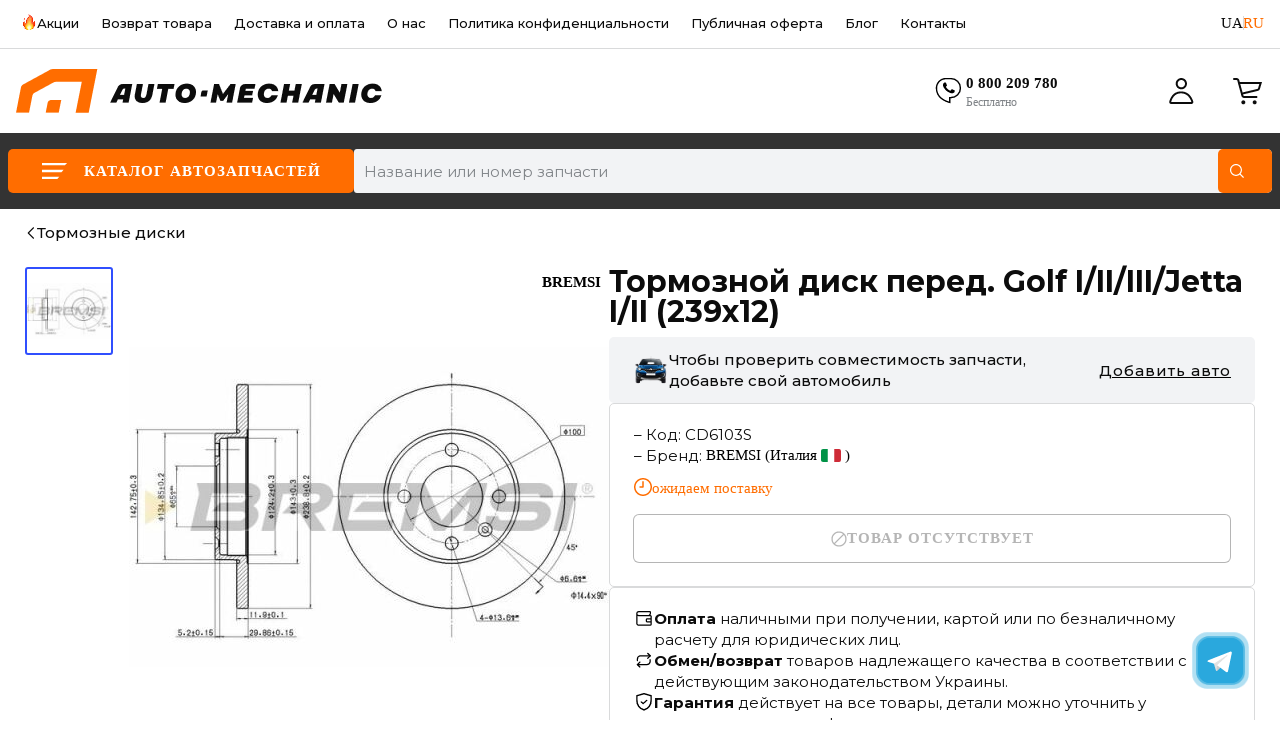

--- FILE ---
content_type: text/css
request_url: https://auto-mechanic.parts/dist/public/css/3567.chunk.1.0.434-b.6493.css
body_size: 479
content:
._3v7JKN{flex-direction:row;gap:38px;display:flex}._3v7JKN td{vertical-align:top}._3v7JKN td:first-child{padding-right:38px}._2GJadG{flex-direction:column;gap:4px;width:330px;display:flex}._23IuGQ{column-count:3;column-rule:1px solid var(--color-white-dark);column-gap:58px;margin-top:32px}._3cRStz{page-break-inside:avoid;-webkit-column-break-inside:avoid;column-break-inside:avoid;break-inside:avoid;break-inside:avoid-column;padding-bottom:48px}._1SSovY{background-color:transparent}._1SSovY:hover p{color:var(--color-black)}._1SSovY:hover picture{-webkit-filter:none;filter:none}._2IW-AP{width:100%;padding:16px 8px}._20L6KG{background-color:var(--color-white);border-radius:16px;width:100%;max-width:1400px;margin:0 auto;padding:16px;position:relative}._3DbDTo{z-index:-1;background-color:var(--color-modal-backdrop);width:100%;height:100vh;position:fixed;top:0;left:0}._3I_9eW{cursor:pointer;justify-content:center;align-items:center;width:36px;height:36px;display:flex;position:absolute;top:15px;right:12px}._3I_9eW:hover{color:var(--color-orange)}

--- FILE ---
content_type: text/css
request_url: https://auto-mechanic.parts/dist/public/css/23305.chunk.1.0.434-b.6493.css
body_size: 481
content:
._3EJvIO{z-index:100;flex-direction:column;align-items:center;width:100vw;max-width:355px;display:flex;left:50%;transform:translate(-50%)}@media screen and (min-width:768px){._3EJvIO{width:95%;max-width:440px}}._290Nl5{z-index:100;background-color:var(--color-subscribe-modal-backdrop);position:fixed;top:0;bottom:0;left:0;right:0}._3Un3qU{background-color:var(--color-white);cursor:pointer;border:none;border-radius:30px;flex-direction:row;align-items:center;gap:4px;padding:10px;display:flex}._3Un3qU p{display:none}@media screen and (min-width:768px){._3Un3qU{padding:10px 16px}._3Un3qU p{display:inline}}._34pMhQ{background:var(--subscribe-modal-gradient);box-shadow:var(--subscribe-modal-shadow);border-radius:8px;flex-direction:column;gap:16px;width:100%;margin-bottom:24px;padding:48px 20px 36px;display:flex}@media screen and (min-width:768px){._34pMhQ{padding-left:40px;padding-right:40px}}._1WyoNI{text-align:center;flex-direction:column;gap:8px;margin-bottom:12px;display:flex}._1WyoNI h3{font-size:24px}._2i7Rqf{width:120px;height:120px;margin:0 auto}._17pvMv{text-align:center}._17pvMv a{color:inherit;text-decoration:underline}

--- FILE ---
content_type: application/javascript; charset=utf-8
request_url: https://auto-mechanic.parts/dist/public/js/5351.chunk.1.0.434-b.6493.js
body_size: 285
content:
(self.webpackChunkap=self.webpackChunkap||[]).push([["5351"],{"./src/locales/i18n/updateMyCars.method/ru/messages.ts":function(e,s,a){a.r(s),a.d(s,{messages:function(){return r}});var r=JSON.parse('{"updateMyCars.error":"Ошибка запроса. Попробуй позже. Разработчики были уведомлены об этой ошибке."}')}}]);

--- FILE ---
content_type: application/javascript; charset=utf-8
request_url: https://auto-mechanic.parts/dist/public/js/94107.chunk.1.0.434-b.6493.js
body_size: 10711
content:
(self.webpackChunkap=self.webpackChunkap||[]).push([["94107"],{"./node_modules/dayjs/dayjs.min.js":function(e){var n,r;n=0,r=function(){"use strict";var e="millisecond",n="second",r="minute",o="hour",i="week",a="month",s="quarter",u="year",c="date",f=/^(\d{4})[-/]?(\d{1,2})?[-/]?(\d{0,2})[^0-9]*(\d{1,2})?:?(\d{1,2})?:?(\d{1,2})?[.:]?(\d+)?$/,g=/\[([^\]]+)]|Y{1,4}|M{1,4}|D{1,2}|d{1,4}|H{1,2}|h{1,2}|a|A|m{1,2}|s{1,2}|Z{1,2}|SSS/g,$=function(e,n,r){var o=String(e);return!o||o.length>=n?e:""+Array(n+1-o.length).join(r)+e},p="en",S={};S[p]={name:"en",weekdays:"Sunday_Monday_Tuesday_Wednesday_Thursday_Friday_Saturday".split("_"),months:"January_February_March_April_May_June_July_August_September_October_November_December".split("_")};var m=function(e){return e instanceof b},D=function(e,n,r){var o;if(!e)return p;if("string"==typeof e)S[e]&&(o=e),n&&(S[e]=n,o=e);else{var i=e.name;S[i]=e,o=i}return!r&&o&&(p=o),o||!r&&p},v=function(e,n){if(m(e))return e.clone();var r="object"==typeof n?n:{};return r.date=e,r.args=arguments,new b(r)},w={s:$,z:function(e){var n=-e.utcOffset(),r=Math.abs(n);return(n<=0?"+":"-")+$(Math.floor(r/60),2,"0")+":"+$(r%60,2,"0")},m:function t(e,n){if(e.date()<n.date())return-t(n,e);var r=12*(n.year()-e.year())+(n.month()-e.month()),o=e.clone().add(r,a),i=n-o<0,s=e.clone().add(r+(i?-1:1),a);return+(-(r+(n-o)/(i?o-s:s-o))||0)},a:function(e){return e<0?Math.ceil(e)||0:Math.floor(e)},p:function(f){return({M:a,y:u,w:i,d:"day",D:c,h:o,m:r,s:n,ms:e,Q:s})[f]||String(f||"").toLowerCase().replace(/s$/,"")},u:function(e){return void 0===e}};w.l=D,w.i=m,w.w=function(e,n){return v(e,{locale:n.$L,utc:n.$u,x:n.$x,$offset:n.$offset})};var b=function(){function d(e){this.$L=D(e.locale,null,!0),this.parse(e)}var p=d.prototype;return p.parse=function(e){this.$d=function(e){var n=e.date,r=e.utc;if(null===n)return new Date(NaN);if(w.u(n))return new Date;if(n instanceof Date)return new Date(n);if("string"==typeof n&&!/Z$/i.test(n)){var o=n.match(f);if(o){var i=o[2]-1||0,a=(o[7]||"0").substring(0,3);return r?new Date(Date.UTC(o[1],i,o[3]||1,o[4]||0,o[5]||0,o[6]||0,a)):new Date(o[1],i,o[3]||1,o[4]||0,o[5]||0,o[6]||0,a)}}return new Date(n)}(e),this.$x=e.x||{},this.init()},p.init=function(){var e=this.$d;this.$y=e.getFullYear(),this.$M=e.getMonth(),this.$D=e.getDate(),this.$W=e.getDay(),this.$H=e.getHours(),this.$m=e.getMinutes(),this.$s=e.getSeconds(),this.$ms=e.getMilliseconds()},p.$utils=function(){return w},p.isValid=function(){return"Invalid Date"!==this.$d.toString()},p.isSame=function(e,n){var r=v(e);return this.startOf(n)<=r&&r<=this.endOf(n)},p.isAfter=function(e,n){return v(e)<this.startOf(n)},p.isBefore=function(e,n){return this.endOf(n)<v(e)},p.$g=function(e,n,r){return w.u(e)?this[n]:this.set(r,e)},p.unix=function(){return Math.floor(this.valueOf()/1e3)},p.valueOf=function(){return this.$d.getTime()},p.startOf=function(e,s){var f=this,g=!!w.u(s)||s,p=w.p(e),$=function(e,n){var r=w.w(f.$u?Date.UTC(f.$y,n,e):new Date(f.$y,n,e),f);return g?r:r.endOf("day")},l=function(e,n){return w.w(f.toDate()[e].apply(f.toDate("s"),(g?[0,0,0,0]:[23,59,59,999]).slice(n)),f)},S=this.$W,b=this.$M,M=this.$D,A="set"+(this.$u?"UTC":"");switch(p){case u:return g?$(1,0):$(31,11);case a:return g?$(1,b):$(0,b+1);case i:var E=this.$locale().weekStart||0,T=(S<E?S+7:S)-E;return $(g?M-T:M+(6-T),b);case"day":case c:return l(A+"Hours",0);case o:return l(A+"Minutes",1);case r:return l(A+"Seconds",2);case n:return l(A+"Milliseconds",3);default:return this.clone()}},p.endOf=function(e){return this.startOf(e,!1)},p.$set=function(i,s){var f,g=w.p(i),p="set"+(this.$u?"UTC":""),S=((f={}).day=p+"Date",f[c]=p+"Date",f[a]=p+"Month",f[u]=p+"FullYear",f[o]=p+"Hours",f[r]=p+"Minutes",f[n]=p+"Seconds",f[e]=p+"Milliseconds",f)[g],b="day"===g?this.$D+(s-this.$W):s;if(g===a||g===u){var M=this.clone().set(c,1);M.$d[S](b),M.init(),this.$d=M.set(c,Math.min(this.$D,M.daysInMonth())).$d}else S&&this.$d[S](b);return this.init(),this},p.set=function(e,n){return this.clone().$set(e,n)},p.get=function(e){return this[w.p(e)]()},p.add=function(e,s){var c,f=this;e=Number(e);var g=w.p(s),d=function(n){var r=v(f);return w.w(r.date(r.date()+Math.round(n*e)),f)};if(g===a)return this.set(a,this.$M+e);if(g===u)return this.set(u,this.$y+e);if("day"===g)return d(1);if(g===i)return d(7);var p=((c={})[r]=6e4,c[o]=36e5,c[n]=1e3,c)[g]||1,S=this.$d.getTime()+e*p;return w.w(S,this)},p.subtract=function(e,n){return this.add(-1*e,n)},p.format=function(e){var n=this;if(!this.isValid())return"Invalid Date";var r=e||"YYYY-MM-DDTHH:mm:ssZ",o=w.z(this),i=this.$locale(),a=this.$H,s=this.$m,u=this.$M,c=i.weekdays,f=i.months,h=function(e,o,i,a){return e&&(e[o]||e(n,r))||i[o].substr(0,a)},d=function(e){return w.s(a%12||12,e,"0")},p=i.meridiem||function(e,n,r){var o=e<12?"AM":"PM";return r?o.toLowerCase():o},S={YY:String(this.$y).slice(-2),YYYY:this.$y,M:u+1,MM:w.s(u+1,2,"0"),MMM:h(i.monthsShort,u,f,3),MMMM:h(f,u),D:this.$D,DD:w.s(this.$D,2,"0"),d:String(this.$W),dd:h(i.weekdaysMin,this.$W,c,2),ddd:h(i.weekdaysShort,this.$W,c,3),dddd:c[this.$W],H:String(a),HH:w.s(a,2,"0"),h:d(1),hh:d(2),a:p(a,s,!0),A:p(a,s,!1),m:String(s),mm:w.s(s,2,"0"),s:String(this.$s),ss:w.s(this.$s,2,"0"),SSS:w.s(this.$ms,3,"0"),Z:o};return r.replace(g,function(e,n){return n||S[e]||o.replace(":","")})},p.utcOffset=function(){return-(15*Math.round(this.$d.getTimezoneOffset()/15))},p.diff=function(e,c,f){var g,p=w.p(c),S=v(e),b=6e4*(S.utcOffset()-this.utcOffset()),M=this-S,A=w.m(this,S);return A=((g={})[u]=A/12,g[a]=A,g[s]=A/3,g[i]=(M-b)/6048e5,g.day=(M-b)/864e5,g[o]=M/36e5,g[r]=M/6e4,g[n]=M/1e3,g)[p]||M,f?A:w.a(A)},p.daysInMonth=function(){return this.endOf(a).$D},p.$locale=function(){return S[this.$L]},p.locale=function(e,n){if(!e)return this.$L;var r=this.clone(),o=D(e,n,!0);return o&&(r.$L=o),r},p.clone=function(){return w.w(this.$d,this)},p.toDate=function(){return new Date(this.valueOf())},p.toJSON=function(){return this.isValid()?this.toISOString():null},p.toISOString=function(){return this.$d.toISOString()},p.toString=function(){return this.$d.toUTCString()},d}(),M=b.prototype;return v.prototype=M,[["$ms",e],["$s",n],["$m",r],["$H",o],["$W","day"],["$M",a],["$y",u],["$D",c]].forEach(function(e){M[e[1]]=function(n){return this.$g(n,e[0],e[1])}}),v.extend=function(e,n){return e.$i||(e(n,b,v),e.$i=!0),v},v.locale=D,v.isDayjs=m,v.unix=function(e){return v(1e3*e)},v.en=S[p],v.Ls=S,v.p={},v},e.exports=r()},"./node_modules/dayjs/plugin/isToday.js":function(e){var n,r;n=0,r=function(){return function(e,n,r){n.prototype.isToday=function(){var e=r();return this.format("YYYY-MM-DD")===e.format("YYYY-MM-DD")}}},e.exports=r()},"./node_modules/dayjs/plugin/isTomorrow.js":function(e){var n,r;n=0,r=function(){return function(e,n,r){n.prototype.isTomorrow=function(){var e=r().add(1,"day");return this.format("YYYY-MM-DD")===e.format("YYYY-MM-DD")}}},e.exports=r()},"./node_modules/embla-carousel/react.js":function(e,n,r){var o=r("./node_modules/react/index.js");function _extends(){return(_extends=Object.assign||function(e){for(var n=1;n<arguments.length;n++){var r=arguments[n];for(var o in r)Object.prototype.hasOwnProperty.call(r,o)&&(e[o]=r[o])}return e}).apply(this,arguments)}function Alignment(e,n){var r={start:start,center:center,end:end};function start(){return 0}function center(e){return function(e){return n-e}(e)/2}function end(e){return n-e}function percent(){return n*Number(e)}function measure(n){return"number"==typeof e?percent():r[e](n)}return{measure:measure}}function Animation(e){var n=0;function ifAnimating(e,r){return function(){!!n===e&&r()}}function start(){n=window.requestAnimationFrame(e)}function stop(){window.cancelAnimationFrame(n),n=0}return{proceed:ifAnimating(!0,start),start:ifAnimating(!1,start),stop:ifAnimating(!0,stop)}}function Axis(e,n){var r="y"===e?"y":"x",o=getStartEdge(),i=getEndEdge();function measureSize(e){var n=e.width,o=e.height;return"x"===r?n:o}function getStartEdge(){return"y"===r?"top":"rtl"===n?"right":"left"}function getEndEdge(){return"y"===r?"bottom":"rtl"===n?"left":"right"}return{scroll:r,cross:"y"===e?"x":"y",startEdge:o,endEdge:i,measureSize:measureSize}}function Limit(e,n){var r=Math.abs(e-n);function reachedMin(n){return n<e}function reachedMax(e){return e>n}function reachedAny(r){return r<e||r>n}function constrain(r){if(!reachedAny(r))return r;return r<e?e:n}function removeOffset(e){return r?e-r*Math.ceil((e-n)/r):e}return{constrain:constrain,length:r,max:n,min:e,reachedAny:reachedAny,reachedMax:reachedMax,reachedMin:reachedMin,removeOffset:removeOffset}}function Counter(e,n,r){var o=Limit(0,e).constrain,i=e+1,a=withinLimit(n);function withinLimit(e){return r?Math.abs((i+e)%i):o(e)}function get(){return a}function set(e){return a=withinLimit(e),s}var s={add:function add(e){return set(a+e)},clone:function clone(){return Counter(e,a,r)},get:get,set:set};return s}function Direction(e){var n="rtl"===e?-1:1;function applyTo(e){return e*n}return{applyTo:applyTo}}function EventStore(){var e=[],n={add:function add(r,o,i,a){return void 0===a&&(a=!1),r.addEventListener(o,i,a),e.push(function(){return r.removeEventListener(o,i,a)}),n},removeAll:function removeAll(){return e=e.filter(function(e){return e()}),n}};return n}function Vector1D(e){var n=e;function divide(e){return n/=e,r}function normalize(){return 0!==n&&divide(n),r}function readNumber(e){return"number"==typeof e?e:e.get()}var r={add:function add(e){return n+=readNumber(e),r},divide:divide,get:function get(){return n},multiply:function multiply(e){return n*=e,r},normalize:normalize,set:function set(e){return n=readNumber(e),r},subtract:function subtract(e){return n-=readNumber(e),r}};return r}function map(e,n,r,o,i){return o+(e-n)/(r-n)*(i-o)}function mathSign(e){return e?e/Math.abs(e):0}function deltaAbs(e,n){return Math.abs(e-n)}function factorAbs(e,n){return 0===e||0===n||Math.abs(e)<=Math.abs(n)?0:Math.abs(deltaAbs(Math.abs(e),Math.abs(n))/e)}function roundToDecimals(e){var n=Math.pow(10,e);return function(e){return Math.round(e*n)/n}}function debounce(e,n){var r=0;return function(){window.clearTimeout(r),r=window.setTimeout(e,n)||0}}function groupArray(e,n){for(var r=[],o=0;o<e.length;o+=n)r.push(e.slice(o,o+n));return r}function arrayKeys(e){return Object.keys(e).map(Number)}function arrayLast(e){return e[lastIndex(e)]}function lastIndex(e){return Math.max(0,e.length-1)}function removeClass(e,n){var r=e.classList;n&&r.contains(n)&&r.remove(n)}function addClass(e,n){var r=e.classList;n&&!r.contains(n)&&r.add(n)}function DragHandler(e,n,r,o,i,a,s,u,c,f,g,p,S,w){var b=e.scroll,M=e.cross,A=["INPUT","SELECT","TEXTAREA"],E=Vector1D(0),T=Vector1D(0),C=Vector1D(0),L=EventStore(),I=EventStore(),O={mouse:2.5,touch:3.5},P={mouse:5,touch:7},V=i?5:12,k=!1,N=!1,_=!1,B=!1;function addActivationEvents(){L.add(r,"touchmove",function(){}).add(r,"touchend",function(){}).add(r,"touchstart",down).add(r,"mousedown",down).add(r,"touchcancel",up).add(r,"contextmenu",up).add(r,"click",click)}function addInteractionEvents(){var e=B?document:r;I.add(e,"touchmove",move).add(e,"touchend",up).add(e,"mousemove",move).add(e,"mouseup",up)}function removeAllEvents(){L.removeAll(),I.removeAll()}function isFocusNode(e){var n=e.nodeName||"";return A.indexOf(n)>-1}function forceBoost(){return(i?P:O)[B?"mouse":"touch"]}function allowedForce(e){var n=!(g.byDistance(0,!1).index!==p.get())&&Math.abs(e)>4,r=e+s.get();if(n&&!i&&!S.reachedAny(r)){var o=p.clone().add(-1*mathSign(e));return g.byIndex(o.get(),0).distance}return g.byDistance(e,!i).distance}function down(e){if(!(B="mousedown"===e.type)||0===e.button){var n=deltaAbs(o.get(),s.get())>=2,r=B||!n,i=!isFocusNode(e.target),u=n||B&&i;k=!0,a.pointerDown(e),C.set(o),o.set(s),f.useBaseMass().useSpeed(80),addInteractionEvents(),E.set(a.readPoint(e,b)),T.set(a.readPoint(e,M)),w.emit("pointerDown"),r&&(_=!1),u&&e.preventDefault()}}function move(e){if(!N&&!B){if(!e.cancelable)return up();var r=a.readPoint(e,b).get(),i=a.readPoint(e,M).get(),s=deltaAbs(r,E.get());if(!(N=s>deltaAbs(i,T.get()))&&!_)return up()}var c=a.pointerMove(e);!_&&c&&(_=!0),u.start(),o.add(n.applyTo(c)),e.preventDefault()}function up(){var e=a.pointerUp()*forceBoost(),r=allowedForce(n.applyTo(e)),s=factorAbs(e,r);deltaAbs(o.get(),C.get())>=.5&&!B&&(_=!0),N=!1,k=!1,I.removeAll(),f.useSpeed(V+V*s),c.distance(r,!i),B=!1,w.emit("pointerUp")}function click(e){_&&e.preventDefault()}function clickAllowed(){return!_}function pointerDown(){return k}return{addActivationEvents:addActivationEvents,clickAllowed:clickAllowed,pointerDown:pointerDown,removeAllEvents:removeAllEvents}}function DragTracker(e,n){var r=e.scroll,o={x:"clientX",y:"clientY"},i=Vector1D(0),a=Vector1D(0),s=Vector1D(0),u=Vector1D(0),c=[],f=new Date().getTime(),g=!1;function readPoint(e,n){g=!e.touches;var r=o[n],i=g?e[r]:e.touches[0][r];return u.set(i)}function pointerDown(e){var o=readPoint(e,r);return i.set(o),s.set(o),n.measure(i.get())}function pointerMove(e){var o=readPoint(e,r),i=new Date().getTime(),u=i-f;return u>=10&&(u>=100&&(c=[]),c.push(o.get()),f=i),a.set(o).subtract(s),s.set(o),n.measure(a.get())}function pointerUp(){var e=new Date().getTime()-f,r=s.get(),o=c.slice(-5).map(function(e){return r-e}).sort(function(e,n){return Math.abs(e)<Math.abs(n)?1:-1})[0];return s.set(e>100||!o?0:o),c=[],n.measure(s.get())}return{pointerDown:pointerDown,pointerMove:pointerMove,pointerUp:pointerUp,readPoint:readPoint}}function PxToPercent(e){function measure(n){return 0===e?0:n/e*100}return{measure:measure,totalPercent:100}}function ScrollBody(e,n,r){var o=roundToDecimals(2),i=Vector1D(0),a=Vector1D(0),s=Vector1D(0),u=0,c=n,f=r;function applyForce(e){e.divide(f),a.add(e)}function useSpeed(e){return c=e,g}function useMass(e){return f=e,g}var g={direction:function direction(){return u},seek:function seek(n){s.set(n).subtract(e);var r=map(s.get(),0,100,0,c);return u=mathSign(s.get()),s.normalize().multiply(r).subtract(i),applyForce(s),g},settle:function settle(n){var r=!o(n.get()-e.get());return r&&e.set(n),r},update:function update(){i.add(a),e.add(i),a.multiply(0)},useBaseMass:function useBaseMass(){return useMass(r)},useBaseSpeed:function useBaseSpeed(){return useSpeed(n)},useMass:useMass,useSpeed:useSpeed};return g}function ScrollBounds(e,n,r,o){var i=!1;function shouldConstrain(){return!!(!i&&e.reachedAny(r.get())&&e.reachedAny(n.get()))||!1}function constrain(i){if(shouldConstrain()){var a=r.get()-n.get();r.subtract(a*(i?.7:.4)),!i&&10>Math.abs(a)&&(r.set(e.constrain(r.get())),o.useSpeed(10).useMass(3))}}function toggleActive(e){i=!e}return{constrain:constrain,toggleActive:toggleActive}}function ScrollContain(e,n,r,o,i){var a=Limit(-n+e,r[0]),s=o.map(a.constrain),u=measureContained();function findDuplicates(){var e=s[0],n=arrayLast(s);return Limit(s.lastIndexOf(e),s.indexOf(n)+1)}function measureContained(){if(n<=e)return[a.max];if("keepSnaps"===i)return s;var r=findDuplicates(),o=r.min,u=r.max;return s.slice(o,u)}return{snapsContained:u}}function ScrollLimit(e,n,r){var o=measureLimit();function measureLimit(){var o=n[0],i=arrayLast(n);return Limit(r?o-e:i,o)}return{limit:o}}function ScrollLooper(e,n,r,o,i){var a=Limit(r.min+n.measure(.1),r.max+n.measure(.1)),s=a.reachedMin,u=a.reachedMax;function shouldLoop(e){return 1===e?u(o.get()):-1===e&&s(o.get())}function loop(n){if(shouldLoop(n)){var r=-1*n*e;i.forEach(function(e){return e.add(r)})}}return{loop:loop}}function ScrollProgress(e){var n=e.max,r=e.length;function get(e){return-((e-n)/r)}return{get:get}}function ScrollSnap(e,n,r,o,i,a){var s=e.startEdge,u=e.endEdge,c=measureUnaligned(),f=measureAligned();function measureSizes(){return groupArray(i,a).map(function(e){return arrayLast(e)[u]-e[0][s]}).map(r.measure).map(Math.abs)}function measureUnaligned(){return i.map(function(e){return o[s]-e[s]}).map(r.measure).map(function(e){return-Math.abs(e)})}function measureAligned(){var e=groupArray(c,a).map(function(e){return e[0]}),r=measureSizes().map(n.measure);return e.map(function(e,n){return e+r[n]})}return{snaps:c,snapsAligned:f}}function ScrollTarget(e,n,r,o,i){var a=o.reachedAny,s=o.removeOffset,u=o.constrain;function minDistance(e,n){return Math.abs(e)<Math.abs(n)?e:n}function findTargetSnap(r){var o=e?s(r):u(r);return{index:n.map(function(e){return e-o}).map(function(e){return shortcut(e,0)}).map(function(e,n){return{diff:e,index:n}}).sort(function(e,n){return Math.abs(e.diff)-Math.abs(n.diff)})[0].index,distance:o}}function shortcut(n,o){var i=n+r,a=n-r;return e?o?Math.abs(minDistance(n,1===o?i:a))*o:minDistance(minDistance(n,i),a):n}function byIndex(e,r){var o=shortcut(n[e]-i.get(),r);return{index:e,distance:o}}function byDistance(r,o){var s=i.get()+r,u=findTargetSnap(s),c=u.index,f=u.distance,g=!e&&a(s);if(!o||g)return{index:c,distance:r};var p=r+shortcut(n[c]-f,0);return{index:c,distance:p}}return{byDistance:byDistance,byIndex:byIndex,shortcut:shortcut}}function ScrollTo(e,n,r,o,i,a){function scrollTo(o){var s=o.distance,u=o.index!==n.get();s&&(e.start(),i.add(s)),u&&(r.set(n.get()),n.set(o.index),a.emit("select"))}function distance(e,n){scrollTo(o.byDistance(e,n))}function index(e,r){var i=n.clone().set(e);scrollTo(o.byIndex(i.get(),r))}return{distance:distance,index:index}}function SlideLooper(e,n,r,o,i,a,s,u){var c=arrayKeys(o),f=arrayKeys(o).reverse(),g=startPoints().concat(endPoints());function removeSlideSizes(e,n){return e.reduce(function(e,n){return e-o[n]},n)}function slidesInGap(e,n){return e.reduce(function(e,r){return removeSlideSizes(e,n)>0?e.concat([r]):e},[])}function findLoopPoints(e,n){var o="start"===n,i=a.findSlideBounds(o?-r:r);return e.map(function(e){var n=o?0:-r,a=o?r:0,u=i.filter(function(n){return n.index===e})[0][o?"end":"start"];return{point:u,getTarget:function(){return s.get()>u?n:a},index:e,location:-1}})}function startPoints(){return findLoopPoints(slidesInGap(f,i[0]-1),"end")}function endPoints(){return findLoopPoints(slidesInGap(c,n-i[0]-1),"start")}function canLoop(){return g.every(function(e){var r=e.index;return 0>=removeSlideSizes(c.filter(function(e){return e!==r}),n)})}function loop(){g.forEach(function(n){var r=n.getTarget,o=n.location,i=n.index,a=r();a!==o&&(u[i].style[e.startEdge]=a+"%",n.location=a)})}function clear(){g.forEach(function(n){u[n.index].style[e.startEdge]=""})}return{canLoop:canLoop,clear:clear,loop:loop,loopPoints:g}}function SlideFocus(e,n,r){var o=EventStore(),i=o.removeAll,a=0;function registerTabPress(e){9===e.keyCode&&(a=new Date().getTime())}function addFocusEvent(i,s){o.add(i,"focus",function(){if(!(new Date().getTime()-a>10)){e.scrollLeft=0;var o=Math.floor(s/r);n.index(o,0)}},!0)}function addActivationEvents(e){o.add(document,"keydown",registerTabPress,!1),e.forEach(addFocusEvent)}return{addActivationEvents:addActivationEvents,removeAllEvents:i}}function SlidesInView(e,n,r,o,i,a){var s=Math.min(Math.max(a,.01),.99),u=(i?[0,n,-n]:[0]).reduce(function(e,n){return e.concat(findSlideBounds(n,s))},[]);function findSlideBounds(n,i){var a=r.map(function(e){return e*(i||0)});return o.map(function(o,i){return{start:o-r[i]+a[i]+n,end:o+e-a[i]+n,index:i}})}function check(e){return u.reduce(function(n,r){var o=r.index,i=r.start,a=r.end,s=-1!==n.indexOf(o);return!s&&i<e&&a>e?n.concat([o]):n},[])}return{check:check,findSlideBounds:findSlideBounds}}function SlideSizes(e,n,r,o,i){var a=e.measureSize,s=e.startEdge,u=e.endEdge,c=o.map(a),f=c.map(n.measure),g=measureWithGaps();function measureWithGaps(){return o.map(function(e,n,o){var a=n===lastIndex(o),f=parseFloat(window.getComputedStyle(arrayLast(r)).getPropertyValue("margin-"+u));return a?c[n]+(i?f:0):o[n+1][s]-e[s]}).map(n.measure).map(Math.abs)}return{slideSizes:f,slideSizesWithGaps:g}}function Translate(e,n,r){var o=r.style,i="x"===e.scroll?x:y,a=!1;function x(e){return"translate3d("+e+"%,0px,0px)"}function y(e){return"translate3d(0px,"+e+"%,0px)"}function to(e){!a&&(o.transform=i(n.applyTo(e.get())))}function toggleActive(e){a=!e}function clear(){o.transform=""}return{clear:clear,to:to,toggleActive:toggleActive}}function Engine(e,n,r,o,i){var a=o.align,s=o.axis,u=o.direction,c=o.startIndex,f=o.inViewThreshold,g=o.loop,p=o.speed,S=o.dragFree,w=o.slidesToScroll,b=o.containScroll,M=n.getBoundingClientRect(),A=r.map(function(e){return e.getBoundingClientRect()}),E=Direction(u),T=Axis(s,u),C=PxToPercent(T.measureSize(M)),L=C.totalPercent,I=Alignment(a,L),O=SlideSizes(T,C,r,A,g),P=O.slideSizes,V=O.slideSizesWithGaps,k=ScrollSnap(T,I,C,M,A,w),N=k.snaps,_=k.snapsAligned,B=-1*arrayLast(N)+arrayLast(V),Y=ScrollContain(L,B,N,_,b).snapsContained,z=g||""===b?_:Y,j=ScrollLimit(B,z,g).limit,F=Counter(lastIndex(z),c,g),H=F.clone(),U=arrayKeys(r),R=Animation(function(){!g&&ee.scrollBounds.constrain(ee.dragHandler.pointerDown()),ee.scrollBody.seek(q).update();var e=ee.scrollBody.settle(q);e&&!ee.dragHandler.pointerDown()&&(ee.animation.stop(),i.emit("settle")),!e&&i.emit("scroll"),g&&(ee.scrollLooper.loop(ee.scrollBody.direction()),ee.slideLooper.loop()),ee.translate.to(G),ee.animation.proceed()}),W=z[F.get()],G=Vector1D(W),q=Vector1D(W),J=ScrollBody(G,p,1),K=ScrollTarget(g,z,B,j,q),Z=ScrollTo(R,F,H,K,q,i),X=SlidesInView(L,B,P,N,g,f),Q=DragHandler(T,E,e,q,S,DragTracker(T,C),G,R,Z,J,K,F,j,i),ee={animation:R,axis:T,direction:E,dragHandler:Q,pxToPercent:C,index:F,indexPrevious:H,limit:j,location:G,options:o,scrollBody:J,scrollBounds:ScrollBounds(j,G,q,J),scrollLooper:ScrollLooper(B,C,j,G,[G,q]),scrollProgress:ScrollProgress(j),scrollSnaps:z,scrollTarget:K,scrollTo:Z,slideFocus:SlideFocus(e,Z,w),slideLooper:SlideLooper(T,L,B,V,z,X,G,r),slidesInView:X,slideIndexes:U,target:q,translate:Translate(T,E,n)};return ee}var i={align:"center",axis:"x",containScroll:"",direction:"ltr",dragFree:!1,draggable:!0,draggableClass:"is-draggable",draggingClass:"is-dragging",inViewThreshold:0,loop:!1,selectedClass:"is-selected",slidesToScroll:1,speed:10,startIndex:0};function OptionsPseudo(e){var n=window.getComputedStyle(e,":before").content;function get(){try{return JSON.parse(n.slice(1,-1).replace(/\\/g,""))}catch(e){}return{}}return{get:get}}function EventEmitter(){var e={};function getListeners(n){return e[n]||[]}var n={emit:function emit(r){return(e[r]||[]).forEach(function(e){return e(r)}),n},off:function off(r,o){return e[r]=(e[r]||[]).filter(function(e){return e!==o}),n},on:function on(r,o){return e[r]=(e[r]||[]).concat([o]),n}};return n}function EmblaCarousel(e,n){var r,o,a,s,u=EventEmitter(),c=EventStore(),f=debounce(resize,500),g=reActivate,p=u.on,S=u.off,w=!1,b=_extends({},i),M=_extends({},b),A=0;function setupElements(){if(!e)throw Error("Missing root node \uD83D\uDE22");var n=e.querySelector("*");if(!n)throw Error("Missing container node \uD83D\uDE22");a=n,s=Array.prototype.slice.call(a.children),o=OptionsPseudo(e)}function activate(n){if(setupElements(),b=_extends({},b,n),M=_extends({},b,o.get()),r=Engine(e,a,s,M,u),c.add(window,"resize",f),r.translate.to(r.location),A=r.axis.measureSize(e.getBoundingClientRect()),M.loop){if(!r.slideLooper.canLoop())return deActivate(),activate({loop:!1});r.slideLooper.loop()}M.draggable&&a.offsetParent&&s.length&&(r.dragHandler.addActivationEvents(),M.draggableClass&&addClass(e,M.draggableClass),M.draggingClass&&u.on("pointerDown",toggleDraggingClass).on("pointerUp",toggleDraggingClass)),s.length&&r.slideFocus.addActivationEvents(s),M.selectedClass&&(toggleSelectedClass(),u.on("select",toggleSelectedClass).on("pointerUp",toggleSelectedClass)),!w&&(setTimeout(function(){return u.emit("init")},0),w=!0)}function toggleDraggingClass(n){var r=M.draggingClass;"pointerDown"===n?addClass(e,r):removeClass(e,r)}function toggleSelectedClass(){var e=M.selectedClass,n=slidesInView(!0);slidesNotInView(!0).forEach(function(n){return removeClass(s[n],e)}),n.forEach(function(n){return addClass(s[n],e)})}function deActivate(){r.dragHandler.removeAllEvents(),r.slideFocus.removeAllEvents(),r.animation.stop(),c.removeAll(),r.translate.clear(),r.slideLooper.clear(),removeClass(e,M.draggableClass),s.forEach(function(e){return removeClass(e,M.selectedClass)}),u.off("select",toggleSelectedClass).off("pointerUp",toggleSelectedClass).off("pointerDown",toggleDraggingClass).off("pointerUp",toggleDraggingClass)}function reActivate(e){if(w){var n=selectedScrollSnap(),r=_extends({startIndex:n},e);deActivate(),activate(r),u.emit("reInit")}}function destroy(){w&&(deActivate(),w=!1,u.emit("destroy"))}function resize(){if(w){var n=r.axis.measureSize(e.getBoundingClientRect());A!==n&&reActivate(),u.emit("resize")}}function slidesInView(e){var n=r[e?"target":"location"].get(),o=M.loop?"removeOffset":"constrain";return r.slidesInView.check(r.limit[o](n))}function slidesNotInView(e){var n=slidesInView(e);return r.slideIndexes.filter(function(e){return -1===n.indexOf(e)})}function scrollTo(e,n,o){r.scrollBody.useBaseMass().useSpeed(n?100:M.speed),w&&r.scrollTo.index(e,o||0)}function scrollNext(e){scrollTo(r.index.clone().add(1).get(),e,-1)}function scrollPrev(e){scrollTo(r.index.clone().add(-1).get(),e,1)}function canScrollNext(){return r.index.clone().add(1).get()!==selectedScrollSnap()}function canScrollPrev(){return r.index.clone().add(-1).get()!==selectedScrollSnap()}function scrollSnapList(){return r.scrollSnaps.map(r.scrollProgress.get)}function scrollProgress(){return r.scrollProgress.get(r.location.get())}function selectedScrollSnap(){return r.index.get()}function previousScrollSnap(){return r.indexPrevious.get()}function clickAllowed(){return r.dragHandler.clickAllowed()}function dangerouslyGetEngine(){return r}function rootNode(){return e}function containerNode(){return a}function slideNodes(){return s}return activate(n),{canScrollNext:canScrollNext,canScrollPrev:canScrollPrev,clickAllowed:clickAllowed,containerNode:containerNode,dangerouslyGetEngine:dangerouslyGetEngine,destroy:destroy,off:S,on:p,previousScrollSnap:previousScrollSnap,reInit:g,rootNode:rootNode,scrollNext:scrollNext,scrollPrev:scrollPrev,scrollProgress:scrollProgress,scrollSnapList:scrollSnapList,scrollTo:scrollTo,selectedScrollSnap:selectedScrollSnap,slideNodes:slideNodes,slidesInView:slidesInView,slidesNotInView:slidesNotInView}}function canUseDOM(){return!!("undefined"!=typeof window&&window.document&&window.document.createElement)}function areEqualShallow(e,n){return Object.keys(e).length===Object.keys(n).length&&Object.keys(e).every(function(r){return!!Object.prototype.hasOwnProperty.call(n,r)&&e[r]===n[r]})}function useEmblaCarousel(e){void 0===e&&(e={});var n=o.useState(),r=n[0],i=n[1],a=o.useState(),s=a[0],u=a[1],c=o.useRef(e),f=o.useMemo(function(){return!areEqualShallow(c.current,e)&&(c.current=e),c.current},[c,e]);return o.useEffect(function(){if(canUseDOM()&&s){var e=EmblaCarousel(s,f);return i(e),function(){return e.destroy()}}i(void 0)},[s,f,i]),[u,r]}n.useEmblaCarousel=useEmblaCarousel},"./node_modules/react-intersection-observer/react-intersection-observer.modern.mjs":function(e,n,r){let o;r.d(n,{YD:function(){return useInView}});var i=r("./node_modules/react/index.js");let a=new Map,s=new WeakMap,u=0;function getRootId(e){return e?s.has(e)?s.get(e):(u+=1,s.set(e,u.toString()),s.get(e)):"0"}function optionsToId(e){return Object.keys(e).sort().filter(n=>void 0!==e[n]).map(n=>`${n}_${"root"===n?getRootId(e.root):e[n]}`).toString()}function createObserver(e){let n=optionsToId(e),r=a.get(n);if(!r){let o;let i=new Map,s=new IntersectionObserver(n=>{n.forEach(n=>{var r;let a=n.isIntersecting&&o.some(e=>n.intersectionRatio>=e);e.trackVisibility&&void 0===n.isVisible&&(n.isVisible=a),null==(r=i.get(n.target))||r.forEach(e=>{e(a,n)})})},e);o=s.thresholds||(Array.isArray(e.threshold)?e.threshold:[e.threshold||0]),r={id:n,observer:s,elements:i},a.set(n,r)}return r}function observe(e,n,r={},i=o){if(void 0===window.IntersectionObserver&&void 0!==i){let o=e.getBoundingClientRect();return n(i,{isIntersecting:i,target:e,intersectionRatio:"number"==typeof r.threshold?r.threshold:0,time:0,boundingClientRect:o,intersectionRect:o,rootBounds:o}),()=>{}}let{id:s,observer:u,elements:c}=createObserver(r),f=c.get(e)||[];return!c.has(e)&&c.set(e,f),f.push(n),u.observe(e),function(){f.splice(f.indexOf(n),1),0===f.length&&(c.delete(e),u.unobserve(e)),0===c.size&&(u.disconnect(),a.delete(s))}}function useInView({threshold:e,delay:n,trackVisibility:r,rootMargin:o,root:a,triggerOnce:s,skip:u,initialInView:c,fallbackInView:f,onChange:g}={}){var p;let[S,w]=i.useState(null),b=i.useRef(),[M,A]=i.useState({inView:!!c,entry:void 0});b.current=g,i.useEffect(()=>{let i;if(!u&&S)return i=observe(S,(e,n)=>{A({inView:e,entry:n}),b.current&&b.current(e,n),n.isIntersecting&&s&&i&&(i(),i=void 0)},{root:a,rootMargin:o,threshold:e,trackVisibility:r,delay:n},f),()=>{i&&i()}},[Array.isArray(e)?e.toString():e,S,a,o,s,u,r,f,n]);let E=null==(p=M.entry)?void 0:p.target,T=i.useRef();!S&&E&&!s&&!u&&T.current!==E&&(T.current=E,A({inView:!!c,entry:void 0}));let C=[w,M.inView,M.entry];return C.ref=C[0],C.inView=C[1],C.entry=C[2],C}}}]);

--- FILE ---
content_type: application/javascript; charset=utf-8
request_url: https://auto-mechanic.parts/dist/public/js/41542.chunk.1.0.434-b.6493.js
body_size: 710
content:
(self.webpackChunkap=self.webpackChunkap||[]).push([["41542"],{"./src/locales/i18n/calculateCart.method/ru/messages.ts":function(s,a,r){r.r(a),r.d(a,{messages:function(){return u}});var u=JSON.parse('{"US2Ixz":"amount в products должно быть целым числом","zqPR7I":"Произошла ошибка интернет соединения. Пожалуйста, повторите попытку позже.","2kmMci":"carId в products должен быть целым числом","SlfejT":"Ошибка","mgxaJu":"Товар не доступен","1n+7iT":"Товар не найден","oGjkhE":"елемент product не может быть пустым","CTPjrg":"елемент product должен быть объектом","PU2E4b":"products должен быть объектом","QyfOPi":"promoCode Должно быть строкой","N4vULs":"Ошибка сервера. Попробуй позже. Разработчики были уведомлены об этой ошибке.","calculateCart.414":"Некоторых товаров нет в наличии","ENPYsI":"supplierId у products должно быть целым числом","JFu1T6":"Пользователь не имеет прав доступа","lWat3U":"Пользователь не авторизован"}')}}]);

--- FILE ---
content_type: application/javascript; charset=utf-8
request_url: https://auto-mechanic.parts/dist/public/js/calculateCart.method.ts.chunk.1.0.434-b.6493.js
body_size: 1916
content:
(self.webpackChunkap=self.webpackChunkap||[]).push([["72653"],{"./src/cart/methods/calculateCart.method.ts":function(t,e,r){r.r(e),r.d(e,{default:function(){return __WEBPACK_DEFAULT_EXPORT__},metaUrlMethodFile:function(){return l}});var n=r("./src/cart/cart.provider.tsx"),o=r("./src/error/error.ts"),c=r("./src/cart/cart.scheme.ts"),a=r("./src/cart/utils/getCartIdsFromCart.ts"),s=r("./src/cart/cart.const.ts");function asyncGeneratorStep(t,e,r,n,o,c,a){try{var s=t[c](a),l=s.value}catch(t){r(t);return}s.done?e(l):Promise.resolve(l).then(n,o)}function _async_to_generator(t){return function(){var e=this,r=arguments;return new Promise(function(n,o){var c=t.apply(e,r);function _next(t){asyncGeneratorStep(c,n,o,_next,_throw,"next",t)}function _throw(t){asyncGeneratorStep(c,n,o,_next,_throw,"throw",t)}_next(void 0)})}}function _define_property(t,e,r){return e in t?Object.defineProperty(t,e,{value:r,enumerable:!0,configurable:!0,writable:!0}):t[e]=r,t}function _instanceof(t,e){return null!=e&&"undefined"!=typeof Symbol&&e[Symbol.hasInstance]?!!e[Symbol.hasInstance](t):t instanceof e}function _object_spread(t){for(var e=1;e<arguments.length;e++){var r=null!=arguments[e]?arguments[e]:{},n=Object.keys(r);"function"==typeof Object.getOwnPropertySymbols&&(n=n.concat(Object.getOwnPropertySymbols(r).filter(function(t){return Object.getOwnPropertyDescriptor(r,t).enumerable}))),n.forEach(function(e){_define_property(t,e,r[e])})}return t}function ownKeys(t,e){var r=Object.keys(t);if(Object.getOwnPropertySymbols){var n=Object.getOwnPropertySymbols(t);e&&(n=n.filter(function(e){return Object.getOwnPropertyDescriptor(t,e).enumerable})),r.push.apply(r,n)}return r}function _object_spread_props(t,e){return e=null!=e?e:{},Object.getOwnPropertyDescriptors?Object.defineProperties(t,Object.getOwnPropertyDescriptors(e)):ownKeys(Object(e)).forEach(function(r){Object.defineProperty(t,r,Object.getOwnPropertyDescriptor(e,r))}),t}function _ts_generator(t,e){var r,n,o,c,a={label:0,sent:function(){if(1&o[0])throw o[1];return o[1]},trys:[],ops:[]};return c={next:verb(0),throw:verb(1),return:verb(2)},"function"==typeof Symbol&&(c[Symbol.iterator]=function(){return this}),c;function verb(t){return function(e){return step([t,e])}}function step(c){if(r)throw TypeError("Generator is already executing.");for(;a;)try{if(r=1,n&&(o=2&c[0]?n.return:c[0]?n.throw||((o=n.return)&&o.call(n),0):n.next)&&!(o=o.call(n,c[1])).done)return o;switch(n=0,o&&(c=[2&c[0],o.value]),c[0]){case 0:case 1:o=c;break;case 4:return a.label++,{value:c[1],done:!1};case 5:a.label++,n=c[1],c=[0];continue;case 7:c=a.ops.pop(),a.trys.pop();continue;default:if(!(o=(o=a.trys).length>0&&o[o.length-1])&&(6===c[0]||2===c[0])){a=0;continue}if(3===c[0]&&(!o||c[1]>o[0]&&c[1]<o[3])){a.label=c[1];break}if(6===c[0]&&a.label<o[1]){a.label=o[1],o=c;break}if(o&&a.label<o[2]){a.label=o[2],a.ops.push(c);break}o[2]&&a.ops.pop(),a.trys.pop();continue}c=e.call(t,a)}catch(t){c=[6,t],n=0}finally{r=o=0}if(5&c[0])throw c[1];return{value:c[0]?c[1]:void 0,done:!0}}}function _calculateCart(){return(_calculateCart=_async_to_generator(function(t){var e,r,l,u,i,p,f,y,b=arguments;return _ts_generator(this,function(d){switch(d.label){case 0:e=b.length>1&&void 0!==b[1]?b[1]:null,r=b.length>2&&void 0!==b[2]?b[2]:null,d.label=1;case 1:if(d.trys.push([1,3,,4]),!t||0===Object.keys(t.products).length)return Object.keys(t.products).length!==Object.keys((null===(l=this.state.context.cartIds)||void 0===l?void 0:l.products)||{}).length&&(localStorage.setItem("cart",JSON.stringify(t)),this.state.context.setCart({cartIds:t,cart:s.U})),[2,s.U];return[4,this.context.api(["/carts/recalculate/",{}],{method:"POST",body:_object_spread_props(_object_spread({},t),{deliveryType:e,paidType:r})},c.QX)];case 2:if(u=d.sent().data,i=(0,a.j)(u),localStorage.setItem("cart",JSON.stringify(i)),this.state.context.setCart({cartIds:i,cart:u}),!(Object.keys(t.products).length===Object.keys(u.products).length&&Object.keys(t.products).every(function(e){return Object.keys(t.products[e]).length===Object.keys(u.products[e]).length})))throw p=this.props.i18n,new o.p8(p._({id:"calculateCart.414",message:"Some products is out of stock"}),{code:414});return[2,u];case 3:throw _instanceof(f=d.sent(),o.p8)&&f.payload.code&&(y=this.props.i18n,f.message=n.VE.handleResponseError(f.payload.code,y)),f;case 4:return[2]}})})).apply(this,arguments)}let __WEBPACK_DEFAULT_EXPORT__=function calculateCart(t){return _calculateCart.apply(this,arguments)};var l="file:///opt/atlassian/pipelines/agent/build/app/src/cart/methods/calculateCart.method.ts"}}]);

--- FILE ---
content_type: application/javascript; charset=utf-8
request_url: https://auto-mechanic.parts/dist/public/js/23305.chunk.1.0.434-b.6493.js
body_size: 3731
content:
(self.webpackChunkap=self.webpackChunkap||[]).push([["23305"],{"./src/components/subscription/subscriptionModal/subscriptionModal.tsx":function(e,t,r){r.r(t),r.d(t,{default:()=>SubscriptionModalWithProviders});var n=r("./node_modules/react/jsx-runtime.js"),o=r("./node_modules/@lingui/react/dist/index.mjs"),i=r("./node_modules/react/index.js"),a=r("./src/analytics/analytics.provider.tsx"),s=r("./src/subscription/subscription.provider.tsx"),l=r("./src/icon/glyphs/CloseIcon.tsx"),c=r("./src/components/button/button.tsx"),u=r("./src/components/image/picture.tsx"),d=r("./src/components/link/langLink.tsx"),_=r("./src/components/typography/heading.tsx"),p=r("./src/components/typography/text.tsx"),f=r("./src/components/subscription/subscription.helpers.ts"),y=r("./src/components/subscription/subscriptionForm/subscriptionForm.tsx");let m="https://auto-mechanic.parts/dist/public/images/email-icon.png";var h=r("./node_modules/@remix-run/router/dist/router.js"),b=r("./src/routes/routes.ts"),v=(0,h.Gn)(b.y.page,{pagePermalink:"polityka_konfidentsiinosti"}),w="confirm_email";function _array_like_to_array(e,t){(null==t||t>e.length)&&(t=e.length);for(var r=0,n=Array(t);r<t;r++)n[r]=e[r];return n}function _array_with_holes(e){if(Array.isArray(e))return e}function _iterable_to_array_limit(e,t){var r,n,o=null==e?null:"undefined"!=typeof Symbol&&e[Symbol.iterator]||e["@@iterator"];if(null!=o){var i=[],a=!0,s=!1;try{for(o=o.call(e);!(a=(r=o.next()).done)&&(i.push(r.value),!t||i.length!==t);a=!0);}catch(e){s=!0,n=e}finally{try{!a&&null!=o.return&&o.return()}finally{if(s)throw n}}return i}}function _non_iterable_rest(){throw TypeError("Invalid attempt to destructure non-iterable instance.\\nIn order to be iterable, non-array objects must have a [Symbol.iterator]() method.")}function _sliced_to_array(e,t){return _array_with_holes(e)||_iterable_to_array_limit(e,t)||_unsupported_iterable_to_array(e,t)||_non_iterable_rest()}function _unsupported_iterable_to_array(e,t){if(e){if("string"==typeof e)return _array_like_to_array(e,t);var r=Object.prototype.toString.call(e).slice(8,-1);if("Object"===r&&e.constructor&&(r=e.constructor.name),"Map"===r||"Set"===r)return Array.from(r);if("Arguments"===r||/^(?:Ui|I)nt(?:8|16|32)(?:Clamped)?Array$/.test(r))return _array_like_to_array(e,t)}}function useSubscriptionModalPosition(e){var t=(0,i.useRef)(null),r=_sliced_to_array((0,i.useState)(2e3),2),n=r[0],o=r[1],a=_sliced_to_array((0,i.useState)(0),2),s=a[0],l=a[1],c=_sliced_to_array((0,i.useState)(0),2),u=c[0],d=c[1],_=_sliced_to_array((0,i.useState)(0),2),p=_[0],f=_[1],y=_sliced_to_array((0,i.useState)(!1),2),m=y[0],h=y[1],b=(0,i.useRef)(!0),v=(0,i.useRef)(0),w=(0,i.useRef)(0),S=(0,i.useRef)(0),g=(0,i.useCallback)(function(e,t){var r=window.innerHeight,n=r-t;return n<=0?1:Math.max(0,Math.min(1,1-(e-t)/n))},[]),x=(0,i.useCallback)(function(){var e,r,n=null!==(r=null===(e=t.current)||void 0===e?void 0:e.offsetHeight)&&void 0!==r?r:0,o=window.innerHeight,i=document.body.scrollHeight,a=window.scrollY;return Math.min(Math.max(a+2*o+100,a+o),i-n-100)},[]);return(0,i.useEffect)(function(){var handleWindowResize=function(){if(t.current){var e=t.current.offsetHeight;l(Math.max(0,(window.innerHeight-e)/2))}},handleBodyOrInitResize=function(){if(!t.current){requestAnimationFrame(handleBodyOrInitResize);return}var e=t.current.offsetHeight,r=Math.max(0,(window.innerHeight-e)/2);l(r),o(x()),d(g(t.current.getBoundingClientRect().top,r)),b.current&&(f(window.scrollY),b.current=!1)},handleResize=function(){var e=window.innerWidth,t=window.innerHeight,r=e!==w.current,n=Math.abs(t-S.current);!r&&n>0&&n<200?handleWindowResize():handleBodyOrInitResize(),w.current=e,S.current=t};handleBodyOrInitResize(),w.current=window.innerWidth,S.current=window.innerHeight,window.addEventListener("resize",handleResize);var e=new ResizeObserver(handleBodyOrInitResize);return e.observe(document.body),function(){window.removeEventListener("resize",handleResize),e.unobserve(document.body)}},[x,g]),(0,i.useEffect)(function(){if(!m){var handleScroll=function(){var e=t.current;if(!!e){var r=window.scrollY,n=e.getBoundingClientRect().top,i=window.innerHeight,a=r>p;a&&n<=s&&(t.current.style.position="fixed",t.current.style.top="".concat(s,"px"),h(!0)),!a&&n>i&&o(x()),d(g(n,s)),f(r)}};return window.addEventListener("scroll",handleScroll),function(){window.removeEventListener("scroll",handleScroll)}}},[s,x,g,m,p]),(0,i.useEffect)(function(){var t=document.documentElement;if(m&&!e){var r=window.scrollY;t.style.overflow="hidden",window.scrollTo(0,r)}else t.style.overflow="";return function(){t.style.overflow=""}},[m,e]),(0,i.useEffect)(function(){if(!e){var handleWheel=function(e){var t=e.deltaY>0,r=e.deltaY<0;m&&t&&e.preventDefault(),m&&r&&(h(!1),o(window.scrollY+s))},handleTouchStart=function(e){v.current=e.touches[0].clientY},handleTouchMove=function(e){var t=e.touches[0].clientY,r=t<v.current,n=t>v.current;m&&r&&e.preventDefault(),m&&n&&(h(!1),o(window.scrollY+s)),v.current=t};return window.addEventListener("wheel",handleWheel,{passive:!1}),window.addEventListener("touchstart",handleTouchStart,{passive:!1}),window.addEventListener("touchmove",handleTouchMove,{passive:!1}),function(){window.removeEventListener("wheel",handleWheel),window.removeEventListener("touchstart",handleTouchStart),window.removeEventListener("touchmove",handleTouchMove)}}},[m,e,s]),{modalRef:t,absoluteTop:n,fixedTop:s,backdropOpacity:u,isFixed:m}}var S=r("./node_modules/react-router-dom/dist/index.js"),g=r("./node_modules/react-router/dist/index.js"),x=r("./src/locales/locales.provider.tsx"),M=r("./src/toaster/toaster.provider.tsx");function useSubscriptionModalState_array_like_to_array(e,t){(null==t||t>e.length)&&(t=e.length);for(var r=0,n=Array(t);r<t;r++)n[r]=e[r];return n}function useSubscriptionModalState_array_with_holes(e){if(Array.isArray(e))return e}function useSubscriptionModalState_iterable_to_array_limit(e,t){var r,n,o=null==e?null:"undefined"!=typeof Symbol&&e[Symbol.iterator]||e["@@iterator"];if(null!=o){var i=[],a=!0,s=!1;try{for(o=o.call(e);!(a=(r=o.next()).done)&&(i.push(r.value),!t||i.length!==t);a=!0);}catch(e){s=!0,n=e}finally{try{!a&&null!=o.return&&o.return()}finally{if(s)throw n}}return i}}function useSubscriptionModalState_non_iterable_rest(){throw TypeError("Invalid attempt to destructure non-iterable instance.\\nIn order to be iterable, non-array objects must have a [Symbol.iterator]() method.")}function useSubscriptionModalState_sliced_to_array(e,t){return useSubscriptionModalState_array_with_holes(e)||useSubscriptionModalState_iterable_to_array_limit(e,t)||useSubscriptionModalState_unsupported_iterable_to_array(e,t)||useSubscriptionModalState_non_iterable_rest()}function useSubscriptionModalState_unsupported_iterable_to_array(e,t){if(e){if("string"==typeof e)return useSubscriptionModalState_array_like_to_array(e,t);var r=Object.prototype.toString.call(e).slice(8,-1);if("Object"===r&&e.constructor&&(r=e.constructor.name),"Map"===r||"Set"===r)return Array.from(r);if("Arguments"===r||/^(?:Ui|I)nt(?:8|16|32)(?:Clamped)?Array$/.test(r))return useSubscriptionModalState_array_like_to_array(e,t)}}function useSubscriptionModalState(){var e=(0,i.useContext)(x.B).i18n,t=(0,i.useContext)(M.L).success,r=useSubscriptionModalState_sliced_to_array((0,i.useState)(!1),2),n=r[0],o=r[1],a=useSubscriptionModalState_sliced_to_array((0,i.useState)(!1),2),s=a[0],l=a[1],c=useSubscriptionModalState_sliced_to_array((0,S.lr)(),1)[0],u=(0,g.s0)();(0,i.useEffect)(function(){var e=(0,f.h4)(),t=e.isClosedRecently,r=e.isClosedInCurrentSession,n=e.isSubscribed;o(!!t||!!r),l(!!n)},[]),(0,i.useEffect)(function(){"true"===c.get(w)&&(t(e._({id:"H3hABN",message:"Email confirmed!"})),c.delete(w),u({search:c.toString()},{replace:!0}))},[e,u,c,t]);var d=(0,i.useCallback)(function(){(0,f.x4)(),o(!0)},[]);return{isModalHidden:n||s,isUserSubscribed:s,handleModalClose:d}}var j=r("./src/components/subscription/subscription.const.ts"),C=r("./src/analytics/analytics.types.ts");let k={wrapper:"_3EJvIO",backdrop:"_290Nl5",closeButton:"_3Un3qU",form:"_34pMhQ",formHeader:"_1WyoNI",image:"_2i7Rqf",agreementText:"_17pvMv"};function subscriptionModal_array_like_to_array(e,t){(null==t||t>e.length)&&(t=e.length);for(var r=0,n=Array(t);r<t;r++)n[r]=e[r];return n}function subscriptionModal_array_with_holes(e){if(Array.isArray(e))return e}function subscriptionModal_iterable_to_array_limit(e,t){var r,n,o=null==e?null:"undefined"!=typeof Symbol&&e[Symbol.iterator]||e["@@iterator"];if(null!=o){var i=[],a=!0,s=!1;try{for(o=o.call(e);!(a=(r=o.next()).done)&&(i.push(r.value),!t||i.length!==t);a=!0);}catch(e){s=!0,n=e}finally{try{!a&&null!=o.return&&o.return()}finally{if(s)throw n}}return i}}function subscriptionModal_non_iterable_rest(){throw TypeError("Invalid attempt to destructure non-iterable instance.\\nIn order to be iterable, non-array objects must have a [Symbol.iterator]() method.")}function subscriptionModal_sliced_to_array(e,t){return subscriptionModal_array_with_holes(e)||subscriptionModal_iterable_to_array_limit(e,t)||subscriptionModal_unsupported_iterable_to_array(e,t)||subscriptionModal_non_iterable_rest()}function subscriptionModal_unsupported_iterable_to_array(e,t){if(e){if("string"==typeof e)return subscriptionModal_array_like_to_array(e,t);var r=Object.prototype.toString.call(e).slice(8,-1);if("Object"===r&&e.constructor&&(r=e.constructor.name),"Map"===r||"Set"===r)return Array.from(r);if("Arguments"===r||/^(?:Ui|I)nt(?:8|16|32)(?:Clamped)?Array$/.test(r))return subscriptionModal_array_like_to_array(e,t)}}var E=[{srcSet:"".concat(m," 1x, ").concat("https://auto-mechanic.parts/dist/public/images/email-icon-2x.png"," 2x"),media:""}];function SubscriptionModal(){var e=(0,i.useContext)(a.G).logClarityCustomEvent,t=useSubscriptionModalState(),r=t.isModalHidden,s=t.handleModalClose,h=useSubscriptionModalPosition(r),b=h.modalRef,w=h.absoluteTop,S=h.fixedTop,g=h.backdropOpacity,x=h.isFixed,M=subscriptionModal_sliced_to_array((0,i.useState)({success:!1,email:""}),2),I=M[0],R=M[1];(0,i.useEffect)(function(){x&&e(C.g.VIEW_SUBSCRIBE_MODAL)},[x,e]),(0,i.useEffect)(function(){var handleKeyDown=function(e){"Escape"===e.key&&s()};return window.addEventListener("keydown",handleKeyDown),function(){return window.removeEventListener("keydown",handleKeyDown)}},[s]);var A=(0,i.useCallback)(function(e){R({success:!0,email:e}),(0,f.FW)()},[]),B=(0,i.useCallback)(function(){e(C.g.SUBSCRIPTION_MODAL_SUBSCRIBE_BUTTON_CLICK)},[e]),L=(0,n.jsx)(o.cC,{message:"Almost done!",id:"ptcE8h"}),O=(0,n.jsx)(o.cC,{message:"We have sent an email to <0>{0}</0>. Please follow the link in the email to confirm your subscription.",id:"XpcZ9w",values:{0:I.email},components:{0:(0,n.jsx)("span",{})}}),T=(0,n.jsx)(o.cC,{message:"We don't spam — we only send useful information!",id:"mJDxKe"}),H=(0,n.jsx)(o.cC,{message:"Leave your email address and receive only what is worth your attention.",id:"iaoLwA"});return r?null:(0,n.jsxs)(n.Fragment,{children:[g>0&&(0,n.jsx)("div",{className:k.backdrop,style:{opacity:g}}),(0,n.jsxs)("div",{ref:b,className:k.wrapper,style:{position:x?"fixed":"absolute",top:x?S:w},children:[(0,n.jsxs)("div",{className:k.form,children:[(0,n.jsxs)("div",{className:k.formHeader,children:[(0,n.jsx)(u.Z,{alt:"email-icon",className:k.image,defaultImage:m,sources:E,lazyLoading:!0}),(0,n.jsx)(_.Z,{level:3,bold:!0,children:I.success?L:T}),(0,n.jsx)(p.Z,{type:"medium",weight:"middle",children:I.success?O:H})]}),!I.success&&(0,n.jsx)(y.o,{source:j.Hg,onSuccess:A,children:function(e){return(0,n.jsx)(c.Z,{type:"submit",form:"subscription",primaryBlue:!0,loading:e,onClick:B,children:(0,n.jsx)(o.cC,{message:"Subscribe",id:"EDl9kS"})})}}),I.success&&(0,n.jsx)(c.Z,{type:"button",form:"subscription",primaryBlue:!0,onClick:s,children:(0,n.jsx)(o.cC,{message:"Understood",id:"dblERr"})}),(0,n.jsx)(p.Z,{type:"small",color:"disabled",className:k.agreementText,children:(0,n.jsx)(o.cC,{message:"By subscribing, you agree to receive marketing emails and accept the\xa0<0>Privacy Policy</0>.",id:"MsImnd",components:{0:(0,n.jsx)(d.Z,{to:v})}})})]}),(0,n.jsxs)("button",{type:"button",className:k.closeButton,onClick:s,children:[(0,n.jsx)(l.Z,{width:"16px",height:"16px",color:"black"}),(0,n.jsx)(p.Z,{children:(0,n.jsx)(o.cC,{message:"Close",id:"yz7wBu"})})]})]})]})}function SubscriptionModalWithProviders(){return(0,n.jsx)(s.q,{children:(0,n.jsx)(SubscriptionModal,{})})}}}]);

--- FILE ---
content_type: application/javascript; charset=utf-8
request_url: https://auto-mechanic.parts/dist/public/js/3567.chunk.1.0.434-b.6493.js
body_size: 2292
content:
(self.webpackChunkap=self.webpackChunkap||[]).push([["3567"],{"./src/components/header/headerCatalog/headerCatalogModal/headerCatalogModal.tsx":function(e,t,r){r.r(t),r.d(t,{default:()=>HeaderCatalogModal});var n=r("./node_modules/react/jsx-runtime.js"),o=r("./node_modules/react/index.js"),a=r("./node_modules/react-router/dist/index.js"),i=r("./src/helpers/lockBodyScroll.tsx"),c=r("./src/helpers/useOnClickOutside.tsx"),s=r("./src/icon/icon.css?2913");function _define_property(e,t,r){return t in e?Object.defineProperty(e,t,{value:r,enumerable:!0,configurable:!0,writable:!0}):e[t]=r,e}function _object_spread(e){for(var t=1;t<arguments.length;t++){var r=null!=arguments[t]?arguments[t]:{},n=Object.keys(r);"function"==typeof Object.getOwnPropertySymbols&&(n=n.concat(Object.getOwnPropertySymbols(r).filter(function(e){return Object.getOwnPropertyDescriptor(r,e).enumerable}))),n.forEach(function(t){_define_property(e,t,r[t])})}return e}function ThinCloseIcon_ownKeys(e,t){var r=Object.keys(e);if(Object.getOwnPropertySymbols){var n=Object.getOwnPropertySymbols(e);t&&(n=n.filter(function(t){return Object.getOwnPropertyDescriptor(e,t).enumerable})),r.push.apply(r,n)}return r}function _object_spread_props(e,t){return t=null!=t?t:{},Object.getOwnPropertyDescriptors?Object.defineProperties(e,Object.getOwnPropertyDescriptors(t)):ThinCloseIcon_ownKeys(Object(t)).forEach(function(r){Object.defineProperty(e,r,Object.getOwnPropertyDescriptor(t,r))}),e}function _object_without_properties(e,t){if(null==e)return{};var r,n,o=_object_without_properties_loose(e,t);if(Object.getOwnPropertySymbols){var a=Object.getOwnPropertySymbols(e);for(n=0;n<a.length;n++){if(r=a[n],!(t.indexOf(r)>=0))Object.prototype.propertyIsEnumerable.call(e,r)&&(o[r]=e[r])}}return o}function _object_without_properties_loose(e,t){if(null==e)return{};var r,n,o={},a=Object.keys(e);for(n=0;n<a.length;n++)r=a[n],!(t.indexOf(r)>=0)&&(o[r]=e[r]);return o}let ThinCloseIcon=function SvgThinCloseIcon(e){var t=e.color,r=e.className,o=_object_without_properties(e,["color","className"]),a=(s.Z[void 0===t?"":t]||"").concat(" ",void 0===r?"":r).trim();return(0,n.jsx)("svg",_object_spread_props(_object_spread({fill:"none",viewBox:"0 0 18 18",className:a},o),{children:(0,n.jsx)("path",{fill:"currentColor",d:"M16.43 18 18 16.43 10.57 9 18 1.58 16.43 0 9 7.42 1.58 0 0 1.57 7.42 9 0 16.43 1.57 18 9 10.57 16.43 18Z"})}))};var l=r("./node_modules/classnames/index.js"),u=r.n(l),d=r("./src/section/section.provider.tsx"),_=r("./src/helpers/categoryChecking.tsx"),p=r("./src/components/catalog/rootSection/rootSection.tsx"),f=r("./src/components/catalog/secondLevelSection/secondLevelSection.tsx"),y=r("./src/components/menu/cardSections/cardSections.const.ts");let h={content:"_3v7JKN",rootSectionContainer:"_2GJadG",childrenContainer:"_23IuGQ",childSection:"_3cRStz",sectionSelected:"_1SSovY"};function _array_like_to_array(e,t){(null==t||t>e.length)&&(t=e.length);for(var r=0,n=Array(t);r<t;r++)n[r]=e[r];return n}function _array_with_holes(e){if(Array.isArray(e))return e}function headerCatalogSectionList_define_property(e,t,r){return t in e?Object.defineProperty(e,t,{value:r,enumerable:!0,configurable:!0,writable:!0}):e[t]=r,e}function _iterable_to_array_limit(e,t){var r,n,o=null==e?null:"undefined"!=typeof Symbol&&e[Symbol.iterator]||e["@@iterator"];if(null!=o){var a=[],i=!0,c=!1;try{for(o=o.call(e);!(i=(r=o.next()).done)&&(a.push(r.value),!t||a.length!==t);i=!0);}catch(e){c=!0,n=e}finally{try{!i&&null!=o.return&&o.return()}finally{if(c)throw n}}return a}}function _non_iterable_rest(){throw TypeError("Invalid attempt to destructure non-iterable instance.\\nIn order to be iterable, non-array objects must have a [Symbol.iterator]() method.")}function _sliced_to_array(e,t){return _array_with_holes(e)||_iterable_to_array_limit(e,t)||_unsupported_iterable_to_array(e,t)||_non_iterable_rest()}function _unsupported_iterable_to_array(e,t){if(e){if("string"==typeof e)return _array_like_to_array(e,t);var r=Object.prototype.toString.call(e).slice(8,-1);if("Object"===r&&e.constructor&&(r=e.constructor.name),"Map"===r||"Set"===r)return Array.from(r);if("Arguments"===r||/^(?:Ui|I)nt(?:8|16|32)(?:Clamped)?Array$/.test(r))return _array_like_to_array(e,t)}}function HeaderCatalogSectionsList(e){var t,r=e.onClose,a=(0,o.useContext)(d.lu),i=a.sections,c=a.sectionChildrenIds,s=_sliced_to_array((0,o.useState)(null!==(t=null==c?void 0:c.root[0])&&void 0!==t?t:null),2),l=s[0],b=s[1],m=(0,o.useCallback)(function(e){b(e)},[]),j=null==c?void 0:c.root.map(function(e,t){return(0,n.jsx)(p.Z,{index:t,id:e,className:u()(headerCatalogSectionList_define_property({},h.sectionSelected,l===e)),onClick:m,desktop:!0},e)}),g=l===y.a,v=c&&l?c[l]:[],O=(0,o.useMemo)(function(){return c&&g?(0,_.LN)(c[l],i):[]},[c,g,l,i]),C=g?O:v;return(0,n.jsx)("table",{className:h.content,children:(0,n.jsxs)("tr",{children:[(0,n.jsx)("td",{children:(0,n.jsx)("div",{className:h.rootSectionContainer,children:j})}),(0,n.jsx)("td",{children:(0,n.jsx)("div",{className:h.childrenContainer,children:C.map(function(e){return(0,n.jsx)(f.B,{id:e,isTOSection:g,className:h.childSection,onClick:r,list:!0},e)})})})]})})}var b=r("./src/components/header/headerCatalog/headerCatalog.const.ts");let m="_2IW-AP",j="_20L6KG",g="_3DbDTo",v="_3I_9eW";function HeaderCatalogModal(e){var t=e.isOpen,r=e.onClose,s=(0,o.useRef)(null),l=(0,a.TH)();return((0,o.useEffect)(function(){t&&r()},[l.pathname]),(0,o.useEffect)(function(){return t&&(0,i.Z)(t),function(){t&&(0,i.Z)(!1)}},[t]),(0,c.Z)(s,function(e){var t=e.target,n=document.getElementById(b.Z);if(!(n&&t&&n.contains(t)))r()}),t)?(0,n.jsxs)(n.Fragment,{children:[(0,n.jsx)("div",{className:g}),(0,n.jsx)("div",{className:m,children:(0,n.jsxs)("div",{ref:s,className:j,children:[(0,n.jsx)("div",{className:v,onClick:r,children:(0,n.jsx)(ThinCloseIcon,{width:"18",height:"18"})}),(0,n.jsx)(HeaderCatalogSectionsList,{onClose:r})]})})]}):null}}}]);

--- FILE ---
content_type: application/javascript; charset=utf-8
request_url: https://auto-mechanic.parts/dist/public/js/getLastViewedProducts.method.ts.chunk.1.0.434-b.6493.js
body_size: 1588
content:
(self.webpackChunkap=self.webpackChunkap||[]).push([["75291"],{"./src/product/methods/getLastViewedProducts.method.ts":function(e,t,r){r.r(t),r.d(t,{default:function(){return __WEBPACK_DEFAULT_EXPORT__},metaUrlMethodFile:function(){return s}});var n=r("./src/env/env.const.ts"),o=r("./src/product/product.schema.ts");function asyncGeneratorStep(e,t,r,n,o,s,c){try{var a=e[s](c),u=a.value}catch(e){r(e);return}a.done?t(u):Promise.resolve(u).then(n,o)}function _async_to_generator(e){return function(){var t=this,r=arguments;return new Promise(function(n,o){var s=e.apply(t,r);function _next(e){asyncGeneratorStep(s,n,o,_next,_throw,"next",e)}function _throw(e){asyncGeneratorStep(s,n,o,_next,_throw,"throw",e)}_next(void 0)})}}function _define_property(e,t,r){return t in e?Object.defineProperty(e,t,{value:r,enumerable:!0,configurable:!0,writable:!0}):e[t]=r,e}function _object_spread(e){for(var t=1;t<arguments.length;t++){var r=null!=arguments[t]?arguments[t]:{},n=Object.keys(r);"function"==typeof Object.getOwnPropertySymbols&&(n=n.concat(Object.getOwnPropertySymbols(r).filter(function(e){return Object.getOwnPropertyDescriptor(r,e).enumerable}))),n.forEach(function(t){_define_property(e,t,r[t])})}return e}function ownKeys(e,t){var r=Object.keys(e);if(Object.getOwnPropertySymbols){var n=Object.getOwnPropertySymbols(e);t&&(n=n.filter(function(t){return Object.getOwnPropertyDescriptor(e,t).enumerable})),r.push.apply(r,n)}return r}function _object_spread_props(e,t){return t=null!=t?t:{},Object.getOwnPropertyDescriptors?Object.defineProperties(e,Object.getOwnPropertyDescriptors(t)):ownKeys(Object(t)).forEach(function(r){Object.defineProperty(e,r,Object.getOwnPropertyDescriptor(t,r))}),e}function _ts_generator(e,t){var r,n,o,s,c={label:0,sent:function(){if(1&o[0])throw o[1];return o[1]},trys:[],ops:[]};return s={next:verb(0),throw:verb(1),return:verb(2)},"function"==typeof Symbol&&(s[Symbol.iterator]=function(){return this}),s;function verb(e){return function(t){return step([e,t])}}function step(s){if(r)throw TypeError("Generator is already executing.");for(;c;)try{if(r=1,n&&(o=2&s[0]?n.return:s[0]?n.throw||((o=n.return)&&o.call(n),0):n.next)&&!(o=o.call(n,s[1])).done)return o;switch(n=0,o&&(s=[2&s[0],o.value]),s[0]){case 0:case 1:o=s;break;case 4:return c.label++,{value:s[1],done:!1};case 5:c.label++,n=s[1],s=[0];continue;case 7:s=c.ops.pop(),c.trys.pop();continue;default:if(!(o=(o=c.trys).length>0&&o[o.length-1])&&(6===s[0]||2===s[0])){c=0;continue}if(3===s[0]&&(!o||s[1]>o[0]&&s[1]<o[3])){c.label=s[1];break}if(6===s[0]&&c.label<o[1]){c.label=o[1],o=s;break}if(o&&c.label<o[2]){c.label=o[2],c.ops.push(s);break}o[2]&&c.ops.pop(),c.trys.pop();continue}s=t.call(e,c)}catch(e){s=[6,e],n=0}finally{r=o=0}if(5&s[0])throw s[1];return{value:s[0]?s[1]:void 0,done:!0}}}function _getLastViewedProducts(){return(_getLastViewedProducts=_async_to_generator(function(){var e,t,r;return _ts_generator(this,function(s){switch(s.label){case 0:s.trys.push([0,3,,4]),e=n.Pl?localStorage.getItem("lastViewed"):null,t=[];try{t=JSON.parse(e||"[]").map(Number).filter(Boolean)}catch(e){localStorage.removeItem("lastViewed")}if(!t.length)return[3,2];return[4,this.context.api(["/products/by-ids/",{}],{method:"POST",body:{ids:t}},o.sQ)];case 1:return r=s.sent().data,this.setState({context:_object_spread_props(_object_spread({},this.state.context),{lastViewedProducts:r})}),[2,{lastViewedProducts:r}];case 2:return[2,{lastViewedProducts:this.state.context.lastViewedProducts}];case 3:throw s.sent();case 4:return[2]}})})).apply(this,arguments)}let __WEBPACK_DEFAULT_EXPORT__=function getLastViewedProducts(){return _getLastViewedProducts.apply(this,arguments)};var s="file:///opt/atlassian/pipelines/agent/build/app/src/product/methods/getLastViewedProducts.method.ts"}}]);

--- FILE ---
content_type: application/javascript; charset=utf-8
request_url: https://auto-mechanic.parts/dist/public/js/87078.chunk.1.0.434-b.6493.js
body_size: 669
content:
(self.webpackChunkap=self.webpackChunkap||[]).push([["87078"],{"./src/cars/cars.schema.ts":function(r,n,e){e.d(n,{$4:function(){return s},D0:function(){return g},Hh:function(){return l},S:function(){return d},Ur:function(){return b},a2:function(){return u},d7:function(){return f},h7:function(){return i}});var t=e("./node_modules/zod/lib/index.mjs"),a=t.z.object({id:t.z.number(),image:t.z.string(),unique:t.z.string(),name:t.z.string(),published:t.z.boolean().optional(),popular:t.z.boolean(),translitName:t.z.string()}),i=t.z.array(a),o=t.z.object({id:t.z.number(),name:t.z.string()}),u=t.z.array(o),z=t.z.object({id:t.z.number(),name:t.z.string(),unique:t.z.string(),tecDocManuId:t.z.number(),translitName:t.z.string()}),s=t.z.array(z),c=t.z.object({id:t.z.number(),alias:t.z.string(),name:t.z.string()}),m=t.z.object({id:t.z.number(),tecDocCarIds:t.z.array(t.z.number()),name:t.z.string()}),l=t.z.array(m),b=t.z.array(c),d=t.z.object({id:t.z.number(),brandId:t.z.number(),brand:t.z.string(),modelId:t.z.number(),model:t.z.string(),carModelId:t.z.number().optional(),year:t.z.string(),cylinderCapacityCcm:t.z.number().nullable(),yearWithMonth:t.z.string(),name:t.z.string(),motorName:t.z.string(),fuelType:t.z.string(),motorCapacity:t.z.string().nullable(),motorCode:t.z.string(),bodyType:t.z.string(),powerKw:t.z.number(),powerHp:t.z.number(),ourModelId:t.z.number().nullable().optional(),ourModelName:t.z.string().nullable().optional(),brandLogo:t.z.string()}),g=t.z.array(d),p=t.z.object({id:t.z.number(),unique:t.z.string(),name:t.z.string(),translitName:t.z.string(),tecDocManuId:t.z.number()}),f=t.z.array(p)},"./src/helpers/normalizeData.ts":function(r,n,e){e.d(n,{F:function(){return normalizeData}});var normalizeData=function(r){if(!Array.isArray(r))throw Error("Incorrect data received from server. Check normalization function call");return r.reduce(function(r,n){return r[0][n.id]=n,r[1].push(n.id),r},[{},[]])}}}]);

--- FILE ---
content_type: application/javascript; charset=utf-8
request_url: https://auto-mechanic.parts/dist/public/js/59158.chunk.1.0.434-b.6493.js
body_size: 165
content:
(self.webpackChunkap=self.webpackChunkap||[]).push([["59158"],{"./src/locales/i18n/setMyCars.method/ru/messages.ts":function(s,e,a){a.r(e),a.d(e,{messages:function(){return n}});var n=JSON.parse("{}")}}]);

--- FILE ---
content_type: application/javascript; charset=utf-8
request_url: https://auto-mechanic.parts/dist/public/js/getCarsByIds.method.ts.chunk.1.0.434-b.6493.js
body_size: 1665
content:
(self.webpackChunkap=self.webpackChunkap||[]).push([["13548"],{"./src/myCars/methods/getCarsByIds.method.ts":function(r,t,e){e.r(t),e.d(t,{default:function(){return __WEBPACK_DEFAULT_EXPORT__},metaUrlMethodFile:function(){return o}});var n=e("./src/cars/cars.schema.ts"),a=e("./src/helpers/normalizeData.ts");function _array_like_to_array(r,t){(null==t||t>r.length)&&(t=r.length);for(var e=0,n=Array(t);e<t;e++)n[e]=r[e];return n}function _array_with_holes(r){if(Array.isArray(r))return r}function asyncGeneratorStep(r,t,e,n,a,o,i){try{var s=r[o](i),l=s.value}catch(r){e(r);return}s.done?t(l):Promise.resolve(l).then(n,a)}function _async_to_generator(r){return function(){var t=this,e=arguments;return new Promise(function(n,a){var o=r.apply(t,e);function _next(r){asyncGeneratorStep(o,n,a,_next,_throw,"next",r)}function _throw(r){asyncGeneratorStep(o,n,a,_next,_throw,"throw",r)}_next(void 0)})}}function _iterable_to_array_limit(r,t){var e,n,a=null==r?null:"undefined"!=typeof Symbol&&r[Symbol.iterator]||r["@@iterator"];if(null!=a){var o=[],i=!0,s=!1;try{for(a=a.call(r);!(i=(e=a.next()).done)&&(o.push(e.value),!t||o.length!==t);i=!0);}catch(r){s=!0,n=r}finally{try{!i&&null!=a.return&&a.return()}finally{if(s)throw n}}return o}}function _non_iterable_rest(){throw TypeError("Invalid attempt to destructure non-iterable instance.\\nIn order to be iterable, non-array objects must have a [Symbol.iterator]() method.")}function _sliced_to_array(r,t){return _array_with_holes(r)||_iterable_to_array_limit(r,t)||_unsupported_iterable_to_array(r,t)||_non_iterable_rest()}function _unsupported_iterable_to_array(r,t){if(r){if("string"==typeof r)return _array_like_to_array(r,t);var e=Object.prototype.toString.call(r).slice(8,-1);if("Object"===e&&r.constructor&&(e=r.constructor.name),"Map"===e||"Set"===e)return Array.from(e);if("Arguments"===e||/^(?:Ui|I)nt(?:8|16|32)(?:Clamped)?Array$/.test(e))return _array_like_to_array(r,t)}}function _ts_generator(r,t){var e,n,a,o,i={label:0,sent:function(){if(1&a[0])throw a[1];return a[1]},trys:[],ops:[]};return o={next:verb(0),throw:verb(1),return:verb(2)},"function"==typeof Symbol&&(o[Symbol.iterator]=function(){return this}),o;function verb(r){return function(t){return step([r,t])}}function step(o){if(e)throw TypeError("Generator is already executing.");for(;i;)try{if(e=1,n&&(a=2&o[0]?n.return:o[0]?n.throw||((a=n.return)&&a.call(n),0):n.next)&&!(a=a.call(n,o[1])).done)return a;switch(n=0,a&&(o=[2&o[0],a.value]),o[0]){case 0:case 1:a=o;break;case 4:return i.label++,{value:o[1],done:!1};case 5:i.label++,n=o[1],o=[0];continue;case 7:o=i.ops.pop(),i.trys.pop();continue;default:if(!(a=(a=i.trys).length>0&&a[a.length-1])&&(6===o[0]||2===o[0])){i=0;continue}if(3===o[0]&&(!a||o[1]>a[0]&&o[1]<a[3])){i.label=o[1];break}if(6===o[0]&&i.label<a[1]){i.label=a[1],a=o;break}if(a&&i.label<a[2]){i.label=a[2],i.ops.push(o);break}a[2]&&i.ops.pop(),i.trys.pop();continue}o=t.call(r,i)}catch(r){o=[6,r],n=0}finally{e=a=0}if(5&o[0])throw o[1];return{value:o[0]?o[1]:void 0,done:!0}}}function _getCarsByIds(){return(_getCarsByIds=_async_to_generator(function(r){var t,e;return _ts_generator(this,function(o){switch(o.label){case 0:return o.trys.push([0,2,,3]),t=r.length?{carIds:r}:{"carIds[]":""},[4,this.context.api(["/cars/",{},t],null,n.D0)];case 1:return e=o.sent(),[2,_sliced_to_array((0,a.F)(e.data),1)[0]];case 2:throw o.sent();case 3:return[2]}})})).apply(this,arguments)}let __WEBPACK_DEFAULT_EXPORT__=function getCarsByIds(r){return _getCarsByIds.apply(this,arguments)};var o="file:///opt/atlassian/pipelines/agent/build/app/src/myCars/methods/getCarsByIds.method.ts"}}]);

--- FILE ---
content_type: application/javascript; charset=utf-8
request_url: https://auto-mechanic.parts/dist/public/js/77718.chunk.1.0.434-b.6493.js
body_size: 167
content:
(self.webpackChunkap=self.webpackChunkap||[]).push([["77718"],{"./src/locales/i18n/getCarsByIds.method/ru/messages.ts":function(s,e,a){a.r(e),a.d(e,{messages:function(){return n}});var n=JSON.parse("{}")}}]);

--- FILE ---
content_type: text/plain
request_url: https://gtm.memcrab.com/gtmserverautomechanic/g/collect?v=2&tid=G-YF42W079S4&gtm=45he61k2v874983017z8847421990za20kzb847421990zd847421990&_p=1769095726909&gcd=13l3l3l3l1l1&npa=0&dma=0&cid=1876658943.1769095731&ecid=1234413598&ul=en-us%40posix&sr=1280x720&_fplc=0&ir=1&ur=US&frm=0&pscdl=noapi&_eu=MAAAAGQ&sst.tft=1769095726909&sst.lpc=260764061&sst.navt=n&sst.ude=0&sst.sw_exp=1&_s=2&tag_exp=103116026~103200004~104527906~104528501~104684208~104684211~105391253~115938466~115938469~116682877~117041587~117223558&sid=1769095732&sct=1&seg=0&dl=https%3A%2F%2Fauto-mechanic.parts%2Fru%2Fproduct%2Fproduct16575567784500&dt=%D0%A2%D0%BE%D1%80%D0%BC%D0%BE%D0%B7%D0%BD%D0%BE%D0%B9%20%D0%B4%D0%B8%D1%81%D0%BA%20%D0%BF%D0%B5%D1%80%D0%B5%D0%B4.%20Golf%20I%2FII%2FIII%2FJetta%20I%2FII%20(239x12)%20-%20%D0%BA%D1%83%D0%BF%D0%B8%D1%82%D1%8C%20%D0%BF%D0%BE%20%D0%BB%D1%83%D1%87%D1%88%D0%B5%D0%B9%20%D1%86%D0%B5%D0%BD%D0%B5%200%20%D0%B3%D1%80%D0%BD%20%D1%81%20%D0%B4%D0%BE%D1%81%D1%82%D0%B0%D0%B2%D0%BA%D0%BE%D0%B9%20%D0%B2%20%D0%9A%D0%B8%D0%B5%D0%B2%2C%20%D0%A3%D0%BA%D1%80%D0%B0%D0%B8%D0%BD%D1%83%3A%20%D1%85%D0%B0%D1%80%D0%B0%D0%BA%D1%82%D0%B5%D1%80%D0%B8%D1%81%D1%82%D0%B8%D0%BA%D0%B8%2C%20%D0%BE%D0%BF%D0%B8%D1%81%D0%B0%D0%BD%D0%B8e&_tu=BA&tfd=7280&richsstsse
body_size: 478
content:
event: message
data: {"send_pixel":["https://analytics.google.com/g/s/collect?dma=0&npa=0&gcd=13l3l3l3l1l1&gtm=45h91e61k0v874983017z8847421990z99180136155za20kzb847421990zd847421990&tag_exp=103116026~103200004~104527906~104528501~104684208~104684211~105391253~115938466~115938469~116682877~117041587~117223558&_is_sw=0&_tu=BA&_gsid=YF42W079S4YI1AyGqgB-6wvJs76vbq6g"],"options":{}}

event: message
data: {"response":{"status_code":200,"body":""}}



--- FILE ---
content_type: text/plain
request_url: https://gtm.memcrab.com/gtmserverautomechanic/g/collect?v=2&tid=G-YF42W079S4&gtm=45he61k2v874983017z8847421990za20kzb847421990zd847421990&_p=1769095726909&gcd=13l3l3l3l1l1&npa=0&dma=0&cid=1876658943.1769095731&ecid=1234413598&ul=en-us%40posix&sr=1280x720&_fplc=0&ir=1&ur=US&frm=0&pscdl=noapi&_eu=EAAAAGA&sst.tft=1769095726909&sst.lpc=260764061&sst.navt=n&sst.ude=0&sst.sw_exp=1&_s=1&tag_exp=103116026~103200004~104527906~104528501~104684208~104684211~105391253~115938466~115938469~116682877~117041587~117223558&dr=&sid=1769095732&sct=1&seg=0&dl=https%3A%2F%2Fauto-mechanic.parts%2Fru%2Fproduct%2Fproduct16575567784500&dt=%D0%A2%D0%BE%D1%80%D0%BC%D0%BE%D0%B7%D0%BD%D0%BE%D0%B9%20%D0%B4%D0%B8%D1%81%D0%BA%20%D0%BF%D0%B5%D1%80%D0%B5%D0%B4.%20Golf%20I%2FII%2FIII%2FJetta%20I%2FII%20(239x12)%20-%20%D0%BA%D1%83%D0%BF%D0%B8%D1%82%D1%8C%20%D0%BF%D0%BE%20%D0%BB%D1%83%D1%87%D1%88%D0%B5%D0%B9%20%D1%86%D0%B5%D0%BD%D0%B5%200%20%D0%B3%D1%80%D0%BD%20%D1%81%20%D0%B4%D0%BE%D1%81%D1%82%D0%B0%D0%B2%D0%BA%D0%BE%D0%B9%20%D0%B2%20%D0%9A%D0%B8%D0%B5%D0%B2%2C%20%D0%A3%D0%BA%D1%80%D0%B0%D0%B8%D0%BD%D1%83%3A%20%D1%85%D0%B0%D1%80%D0%B0%D0%BA%D1%82%D0%B5%D1%80%D0%B8%D1%81%D1%82%D0%B8%D0%BA%D0%B8%2C%20%D0%BE%D0%BF%D0%B8%D1%81%D0%B0%D0%BD%D0%B8e&_tu=BA&en=page_view&_fv=1&_ss=1&tfd=5967&richsstsse
body_size: 544
content:
event: message
data: {"send_pixel":["https://analytics.google.com/g/s/collect?dma=0&npa=0&gcd=13l3l3l3l1l1&gtm=45h91e61k0v874983017z8847421990z99180136155za20kzb847421990zd847421990&tag_exp=103116026~103200004~104527906~104528501~104684208~104684211~105391253~115938466~115938469~116682877~117041587~117223558&_is_sw=0&_tu=BA&_gsid=YF42W079S4LB6vHvhXMkG2qoW16BDkOw"],"options":{}}

event: message
data: {"send_pixel":["https://stats.g.doubleclick.net/g/collect?v=2&dma=0&npa=0&gcd=13l3l3l3l1l1&tid=G-YF42W079S4&cid=1876658943.1769095731&gtm=45h91e61k0v874983017z8847421990z99180136155za20kzb847421990zd847421990&tag_exp=103116026~103200004~104527906~104528501~104684208~104684211~105391253~115938466~115938469~116682877~117041587~117223558&_is_sw=0&_tu=BA&aip=1"],"options":{}}

event: message
data: {"response":{"status_code":200,"body":""}}

